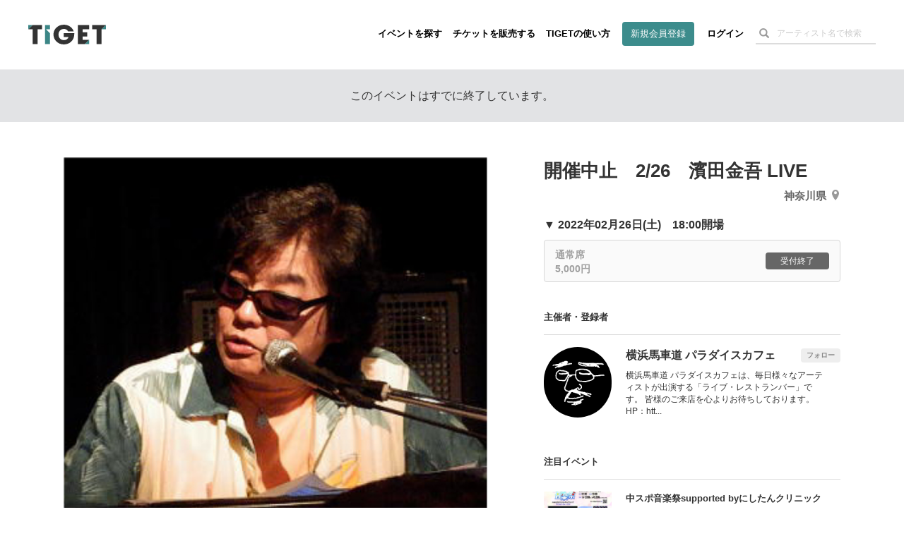

--- FILE ---
content_type: text/html; charset=utf-8
request_url: https://www.google.com/recaptcha/api2/aframe
body_size: 184
content:
<!DOCTYPE HTML><html><head><meta http-equiv="content-type" content="text/html; charset=UTF-8"></head><body><script nonce="JY_uFPWqkz9fixyA0o8V_w">/** Anti-fraud and anti-abuse applications only. See google.com/recaptcha */ try{var clients={'sodar':'https://pagead2.googlesyndication.com/pagead/sodar?'};window.addEventListener("message",function(a){try{if(a.source===window.parent){var b=JSON.parse(a.data);var c=clients[b['id']];if(c){var d=document.createElement('img');d.src=c+b['params']+'&rc='+(localStorage.getItem("rc::a")?sessionStorage.getItem("rc::b"):"");window.document.body.appendChild(d);sessionStorage.setItem("rc::e",parseInt(sessionStorage.getItem("rc::e")||0)+1);localStorage.setItem("rc::h",'1769874848384');}}}catch(b){}});window.parent.postMessage("_grecaptcha_ready", "*");}catch(b){}</script></body></html>

--- FILE ---
content_type: image/svg+xml
request_url: https://d13rtcers002cb.cloudfront.net/assets/ticket-tab-goods-blue-7819ba03326216fde3793e1d6ae273b1fd15606171925c9a0562b7c775ebcfc6.svg
body_size: 281
content:
<svg xmlns="http://www.w3.org/2000/svg" xmlns:xlink="http://www.w3.org/1999/xlink" width="18" height="21.999" viewBox="0 0 18 21.999">
  <defs>
    <clipPath id="clip-path">
      <rect id="長方形_1836" data-name="長方形 1836" width="18" height="21.999" transform="translate(0 0)" fill="none" stroke="#3399CC" stroke-width="1"/>
    </clipPath>
  </defs>
  <g id="グループ_2923" data-name="グループ 2923" transform="translate(0 0)">
    <g id="グループ_2922" data-name="グループ 2922" clip-path="url(#clip-path)">
      <path id="パス_1658" data-name="パス 1658" d="M17.5,5.684V18.5c0,1.65-1.057,3-2.348,3H2.848C1.557,21.5.5,20.149.5,18.5V5.684Z" fill="none" stroke="#3399CC" stroke-width="1"/>
      <path id="パス_1659" data-name="パス 1659" d="M4.728,9.751V4.772a4.272,4.272,0,0,1,8.545,0V9.751" fill="none" stroke="#3399CC" stroke-width="1"/>
    </g>
  </g>
</svg>
